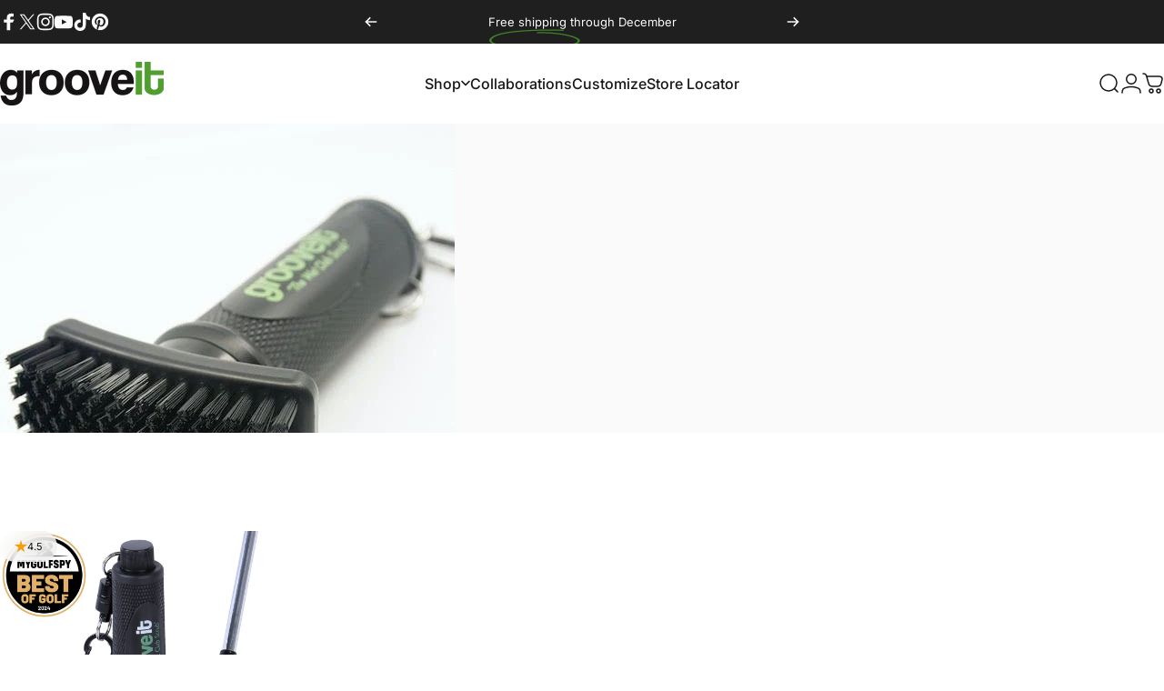

--- FILE ---
content_type: application/x-javascript; charset=utf-8
request_url: https://bundler.nice-team.net/app/shop/status/grooveit-the-wet-club-scrub.myshopify.com.js?1769089703
body_size: -330
content:
var bundler_settings_updated='1764543500';